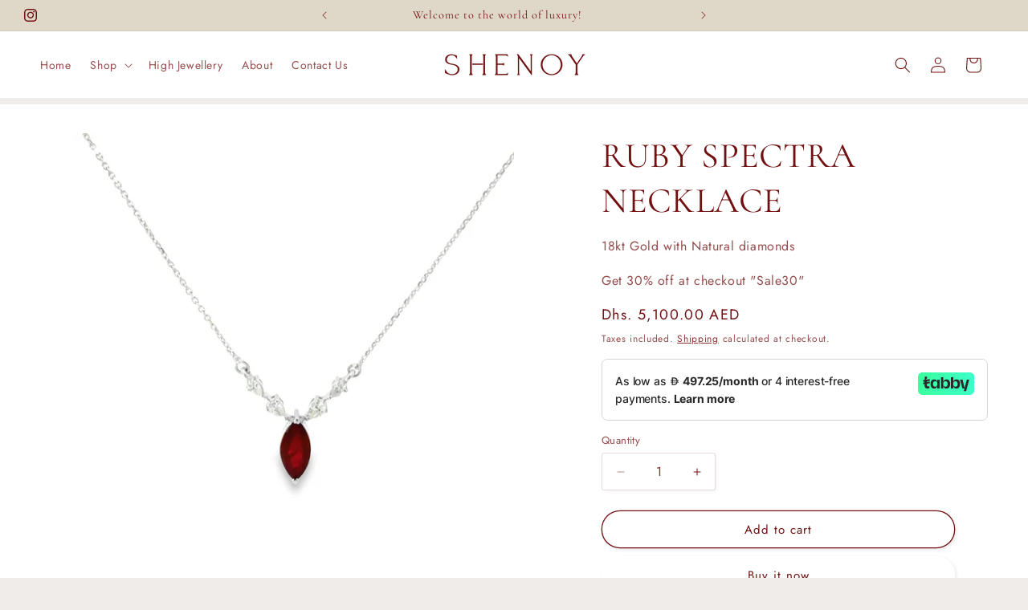

--- FILE ---
content_type: text/plain; charset=utf-8
request_url: https://checkout.tabby.ai/widgets/api/web
body_size: 17
content:
{"aid":"018f333b-f9be-3a22-6ff0-998614459480","experiments":{"entity_id":"48763074-9140-4c9f-9155-cca8b337e265","experiments":[{"name":"BNPL-1644-widgets","value":"control"}]}}

--- FILE ---
content_type: text/javascript
request_url: https://s3.ap-south-1.amazonaws.com/media.intelliticks.com/company/dcocci92y8zCwGxvj_c/shopify/qr-optin-popup_i2yvnewDR9rzG3CkT_oi.js?shop=shenoyjewellery.myshopify.com
body_size: 1976
content:

        (function () {
            var url = 'https://webview.quickreply.ai/whatsapp/optin-form/script.min.js';
            var s = document.createElement('script');
            s.type = 'text/javascript';
            s.async = true;
            s.src = url;
            if (window.qrOptInForm) return;
            window.qrOptInForm = true;
            var options = {"type":"WELCOME","images":{"logo":"https://d361nn0tbycf2u.cloudfront.net/company/dcocci92y8zCwGxvj_c/opt-in/i2yvnewDR9rzG3CkT_oi/1755000598163.png","side":"https://d361nn0tbycf2u.cloudfront.net/company/dcocci92y8zCwGxvj_c/opt-in/i2yvnewDR9rzG3CkT_oi/1755000593084.png"},"text":{"preHead":"Subscribe and get","head":"15% OFF","postHead":"on your First Order","submitBtn":"Get discount code","closeBtn":"Close"},"style":{"modal":{},"modalContent":{"backgroundColor":"#ffffff"},"text":{"fontFamily":"Roboto","color":"#000000"},"logo":{"margin":"0px auto 20px"},"preHead":{"textAlign":"center","fontSize":"20px"},"head":{"textAlign":"center","fontSize":"25px"},"postHead":{"textAlign":"center","fontSize":"22px"},"submitBtn":{"backgroundColor":"#832B2B","color":"#FFFFFF"},"closeBtn":{"backgroundColor":"#FFFFFF","color":"#1A69B2"},"crossBtn":{"color":"#000"},"disclaimer":{"color":"#686868"}},"settings":{"disclaimer":{"type":"IMPLICIT","html":"<p>I agree to receive automated marketing messages at the phone number provided. Consent is not a condition to purchase. Reply HELP for help and STOP to cancel. View our Terms Of Service and Privacy Policy.</p>","isEnable":true},"urls":{"type":"EXCLUDE","arr":[]},"frequency":{"gap":300,"count":100,"type":"until_count"},"delay":5,"optinId":"i2yvnewDR9rzG3CkT_oi"},"installedAt":1756983925723};
            window.qrOptInOptions = options;
            // s.onload = function () {
            //     ShowOptInForm(options);
            // };
            var x = document.getElementsByTagName('script')[0];
            x.parentNode.insertBefore(s, x);
        })();
